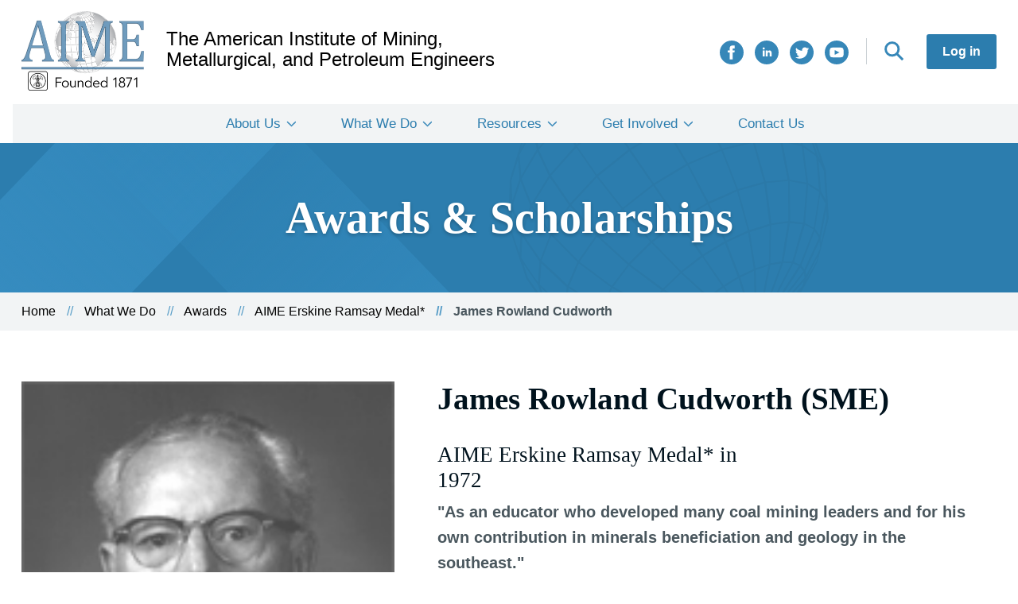

--- FILE ---
content_type: text/html; charset=UTF-8
request_url: https://aimehq.org/what-we-do/awards/aime-erskine-ramsay-medal/james-rowland-cudworth
body_size: 5912
content:
<!DOCTYPE html>
<html lang="en" dir="ltr">
  <head>
    <meta charset="utf-8" />
<meta name="description" content="James Rowland Cudworth is Dean Emeritus and Professor Emeritus of the College of Engineering at the University of Alabama. He retired in 1968." />
<link rel="canonical" href="https://aimehq.org/what-we-do/awards/aime-erskine-ramsay-medal/james-rowland-cudworth" />
<meta name="Generator" content="Drupal 10 (https://www.drupal.org)" />
<meta name="MobileOptimized" content="width" />
<meta name="HandheldFriendly" content="true" />
<meta name="viewport" content="width=device-width, initial-scale=1.0" />
<script type="application/ld+json">{
    "@context": "https://schema.org",
    "@graph": [
        {
            "@type": "Organization",
            "sameAs": "https://twitter.com/aimehq",
            "name": "The American Institute of Mining, Metallurgical, and Petroleum Engineers",
            "description": "AIME supports its four Member Societies through the conferring of awards, scholarships and special grants and, as one of the five Founder Societies of engineering.",
            "url": "https://aimehq.org/",
            "logo": {
                "@type": "ImageObject",
                "url": "https://aime.prod.fruition.net/themes/custom/aime/AIME_Logo.png"
            }
        }
    ]
}</script>
<link rel="icon" href="/core/misc/favicon.ico" type="image/vnd.microsoft.icon" />

    <title>James Rowland Cudworth | The American Institute of Mining, Metallurgical, and Petroleum Engineers</title>
    <link rel="stylesheet" media="all" href="/sites/default/files/css/css_a7wiaGVoA2xJwlsesJxJ1DUnbG1AXJBtYQsIAKYuFas.css?delta=0&amp;language=en&amp;theme=aime&amp;include=eJw9zFEOAiEMRdEN4bCmN_AkNYVOWjTi6o0a5-_mfFxIZ25qO_QSc6mMlvAxe9BdKuPkoohYeUfw350RaIxUzJmr3w_ohhuePxjmHSovps4qyFfRSd8Kjik2UqyY7N_hG9OqNAc" />
<link rel="stylesheet" media="all" href="/sites/default/files/css/css_rWdypkx-dLIn8DHeR0HMoP5wSeMUulOuEsIXCkTTkws.css?delta=1&amp;language=en&amp;theme=aime&amp;include=eJw9zFEOAiEMRdEN4bCmN_AkNYVOWjTi6o0a5-_mfFxIZ25qO_QSc6mMlvAxe9BdKuPkoohYeUfw350RaIxUzJmr3w_ohhuePxjmHSovps4qyFfRSd8Kjik2UqyY7N_hG9OqNAc" />

    <script type="application/json" data-drupal-selector="drupal-settings-json">{"path":{"baseUrl":"\/","pathPrefix":"","currentPath":"node\/841","currentPathIsAdmin":false,"isFront":false,"currentLanguage":"en"},"pluralDelimiter":"\u0003","suppressDeprecationErrors":true,"gtag":{"tagId":"","consentMode":false,"otherIds":[],"events":[],"additionalConfigInfo":[]},"ajaxPageState":{"libraries":"eJxdzV0KAjEQA-AL1e2RJNuNw8hMRzpFXE_vDyjoS0i-l0CdVSxW2CHnbtql4GVx5Ri6Mb_cDJl7XZH8dGcmhFlaDNYew2F6Z5EIMR4npMoz_veCM26_6MW5KepJbXIsDZep0UvuOenvzwfmIUFi","theme":"aime","theme_token":null},"ajaxTrustedUrl":[],"gtm":{"tagId":null,"settings":{"data_layer":"dataLayer","include_classes":false,"allowlist_classes":"google\nnonGooglePixels\nnonGoogleScripts\nnonGoogleIframes","blocklist_classes":"customScripts\ncustomPixels","include_environment":false,"environment_id":"","environment_token":""},"tagIds":["GTM-PGSWX2G"]},"user":{"uid":0,"permissionsHash":"c969246ef2f309553e5d80d1599888246e0336c713bd504baab38f5bfc015079"}}</script>
<script src="/sites/default/files/js/js_fk64RDZdE2RchkMaX1hKc93OfTsUDbyxjPQJ1QjkBqQ.js?scope=header&amp;delta=0&amp;language=en&amp;theme=aime&amp;include=eJxLzMxN1U_PyU9KzNEtLqnMycxL10nPz0_PSY0vSUzXTwcS6Hy9xKzEClTBXADUixst"></script>
<script src="/modules/contrib/google_tag/js/gtag.js?t8imvj"></script>
<script src="/modules/contrib/google_tag/js/gtm.js?t8imvj"></script>

  </head>
  <body class="path-node page-node-type-awards-scholarships-winner">
        <a href="#main-content" class="visually-hidden focusable skip-link">
      Skip to main content
    </a>
    <noscript><iframe src="https://www.googletagmanager.com/ns.html?id=GTM-PGSWX2G"
                  height="0" width="0" style="display:none;visibility:hidden"></iframe></noscript>

      <div class="dialog-off-canvas-main-canvas" data-off-canvas-main-canvas>
    <div class="aime-site layout-container">
  <header role="banner" class="aime-site__header">
      <div class = "region region-header">
    <div class = "container clearfix">
      <div id="block-aime-branding" class="block block-system block-system-branding-block">
  
    
        <a href="/" rel="home" class="site-logo">
      <img src="/themes/custom/aime/AIME_Logo.png" alt="Home" />
    </a>
        <div class="site-name">
      <a href="/" rel="home">The American Institute of Mining, Metallurgical, and Petroleum Engineers</a>
    </div>
    </div>
<div id="block-hamburgericon" class="block block-block-content block-block-content55b44c44-1f43-4594-ba43-3b4e975535f3">
  
    
      
  </div>
<nav role="navigation" aria-labelledby="block-aime-account-menu-menu" id="block-aime-account-menu" class="block block-menu navigation menu--account">
            
  <h2 class="visually-hidden" id="block-aime-account-menu-menu">User account menu</h2>
  

        
                <ul data-region="header" class="menu menu--level-1">
                    <li class="menu-item">
        <a href="/user/login" data-drupal-link-system-path="user/login">Log in</a>
              </li>
        </ul>
  


  </nav>
<nav role="navigation" aria-labelledby="block-search-menu" id="block-search" class="block block-menu navigation menu--search">
            
  <h2 class="visually-hidden" id="block-search-menu">Search</h2>
  

        
                <ul data-region="header" class="menu menu--level-1">
                    <li class="menu-item">
        <a href="/search" data-drupal-link-system-path="search">Search</a>
              </li>
        </ul>
  


  </nav>
<nav role="navigation" aria-labelledby="block-connectwithus-2-menu" id="block-connectwithus-2" class="block block-menu navigation menu--social-share-icons">
            
  <h2 class="visually-hidden" id="block-connectwithus-2-menu">Connect With Us</h2>
  

        
                <ul data-region="header" class="menu menu--level-1">
                    <li class="menu-item">
        <a href="https://www.facebook.com/AIMEHQ/" class="aime-site__facebook" target="_blank">Facebook</a>
              </li>
                <li class="menu-item">
        <a href="https://www.linkedin.com/company/american-institute-of-mining-metallurgical-and-petroleum-engineers-inc-aime/" class="aime-site__linkedin" target="_blank">LinkedIn</a>
              </li>
                <li class="menu-item">
        <a href="https://twitter.com/aimehq" class="aime-site__twitter" target="_blank">Twitter</a>
              </li>
                <li class="menu-item">
        <a href="https://www.youtube.com/user/AIMEHQ" class="aime-site__youtube" target="_blank">YouTube</a>
              </li>
        </ul>
  


  </nav>

    </div>
  </div>

  </header>

  <nav role="banner" class="aime-site__header">
      <div class="region region-primary-menu">
    <nav role="navigation" aria-labelledby="block-aime-main-menu-menu" id="block-aime-main-menu" class="block block-menu navigation menu--main">
            
  <h2 class="visually-hidden" id="block-aime-main-menu-menu">Main navigation</h2>
  

        
                <ul data-region="primary_menu" class="menu menu--level-1">
                    <li class="menu-item menu-item--expanded">
        <a href="/about-us" data-drupal-link-system-path="node/3">About Us</a>
                                  <ul class="menu">
                    <li class="menu-item">
        <a href="/about-us/governance" data-drupal-link-system-path="node/3802">Governance</a>
              </li>
                <li class="menu-item">
        <a href="/about-us/history" data-drupal-link-system-path="node/2">Our History</a>
              </li>
                <li class="menu-item">
        <a href="/about-us/annual-reports" data-drupal-link-system-path="node/2953">Annual Reports</a>
              </li>
                <li class="menu-item">
        <a href="/about-us/news" data-drupal-link-system-path="about-us/news">News</a>
              </li>
        </ul>
  
              </li>
                <li class="menu-item menu-item--expanded">
        <a href="/what-we-do" data-drupal-link-system-path="node/2929">What We Do</a>
                                  <ul class="menu">
                    <li class="menu-item">
        <a href="/what-we-do/oral-histories" data-drupal-link-system-path="what-we-do/oral-histories">Oral Histories</a>
              </li>
                <li class="menu-item">
        <a href="/what-we-do/awards" data-drupal-link-system-path="what-we-do/awards">Awards</a>
              </li>
                <li class="menu-item">
        <a href="/what-we-do/scholarships" data-drupal-link-system-path="what-we-do/scholarships">Scholarships</a>
              </li>
                <li class="menu-item">
        <a href="/what-we-do/milestone-recognition" data-drupal-link-system-path="node/3746">Milestone Recognition</a>
              </li>
                <li class="menu-item">
        <a href="/what-we-do/funding" data-drupal-link-system-path="node/2947">Funding</a>
              </li>
                <li class="menu-item">
        <a href="/what-we-do/collaborative-efforts" data-drupal-link-system-path="node/2933">Collaborative Efforts</a>
              </li>
        </ul>
  
              </li>
                <li class="menu-item menu-item--expanded">
        <a href="/resources" data-drupal-link-system-path="node/2935">Resources</a>
                                  <ul class="menu">
                    <li class="menu-item">
        <a href="/resources/digital-library" data-drupal-link-system-path="node/5">Digital Library</a>
              </li>
                <li class="menu-item">
        <a href="/resources/artifacts" data-drupal-link-system-path="node/3759">Artifacts</a>
              </li>
                <li class="menu-item">
        <a href="/resources/transformations" data-drupal-link-system-path="node/2950">Transformations</a>
              </li>
                <li class="menu-item">
        <a href="/resources/key-links-profession" data-drupal-link-system-path="node/2948">Key Links for the Profession</a>
              </li>
                <li class="menu-item">
        <a href="/resources/marketing-materials" data-drupal-link-system-path="node/2961">Marketing Materials</a>
              </li>
                <li class="menu-item">
        <a href="/trustee-resources" data-drupal-link-system-path="node/2944">For Trustees &amp; Committees</a>
              </li>
        </ul>
  
              </li>
                <li class="menu-item menu-item--expanded">
        <a href="/how-to-get-involved" data-drupal-link-system-path="node/2938">Get Involved</a>
                                  <ul class="menu">
                    <li class="menu-item">
        <a href="/how-to-get-involved/events" data-drupal-link-system-path="how-to-get-involved/events">Events</a>
              </li>
                <li class="menu-item">
        <a href="/how-to-get-involved/become-member" data-drupal-link-system-path="node/2939">Become a Member</a>
              </li>
                <li class="menu-item">
        <a href="/how-to-get-involved/become-volunteer" data-drupal-link-system-path="node/2941">Become a Volunteer</a>
              </li>
                <li class="menu-item">
        <a href="/how-to-get-involved/charitable-giving" data-drupal-link-system-path="node/2940">Charitable Giving</a>
              </li>
        </ul>
  
              </li>
                <li class="menu-item">
        <a href="/contact" data-drupal-link-system-path="webform/contact">Contact Us</a>
              </li>
        </ul>
  


  </nav>

  </div>

  </nav>

  <main role="main" class="aime-site__main" id="aime-site-main">
    <a id="main-content" tabindex="-1"></a>    <div class="aime-site__content-top">
        <div class="region region-content-top">
    <div id="block-heroblock" class="block block-aime-blocks block-hero-block">
  
    
      <section class = "hero-secondary section-pad-64">
  <div class = "container">
    <h1 class = "hero-secondary__title header-3xl header-white text-shadow">Awards & Scholarships</h1>
    <img class = "hero-secondary__globe" src = "/themes/custom/aime/images/aime-globe.svg" alt="" />
  </div>
  <div class = "hero-secondary__fade"></div>
  <div class = "hero-secondary__fade-flipped"></div>
  <div class = "hero-secondary__fade-sml"></div>
</section>

  </div>

<div class="container breadcrumb-section">
  <div id="block-aime-breadcrumbs" class="block block-system block-system-breadcrumb-block">
    
        
            <nav class="breadcrumb" role="navigation" aria-labelledby="system-breadcrumb">
    <h2 id="system-breadcrumb" class="visually-hidden">Breadcrumb</h2>
    <ol>
          <li>
                  <a href="/">Home</a>
              </li>
          <li>
                  <a href="/what-we-do">What We Do</a>
              </li>
          <li>
                  <a href="/what-we-do/awards">Awards</a>
              </li>
          <li>
                  <a href="/what-we-do/awards/aime-erskine-ramsay-medal">AIME Erskine Ramsay Medal*</a>
              </li>
          <li>
                  James Rowland Cudworth
              </li>
        </ol>
  </nav>

      </div>
</div>

  </div>

    </div>
    <div class="layout-content aime-site__content">
        <div class="region region-content">
    <div data-drupal-messages-fallback class="hidden"></div><div id="block-aime-content" class="block block-system block-system-main-block">
  
    
      
    
<article class="node node--type-awards-scholarships-winner node--view-mode-full">
  
<div class = "section-pad-32"></div>
<section class = "person-bio container grid-wrapper">
  <div class="person-bio__content width-5-12">
          <img class = "person-bio__img" src = "/sites/default/files/local/s3fs-public/cudworth-james.jpg" alt = "James Rowland Cudworth"/>
              </div>
  <div class = "person-bio__content width-7-12">
    <div class = "person-bio__content__header">
      <h2 class = "person-bio__name header-xl">
        James Rowland Cudworth
                           (SME)               </h2>

      
              <h2 class = "person-bio__award-year header-m">
          AIME Erskine Ramsay Medal* in 
      <div class="field field--name-field-year field--type-integer field--label-hidden field__items">
              <div class="field__item">1972</div>
          </div>
  
        </h2>
          </div>
          <div class="person-bio__award paragraph-m">
        
            <div class="field field--name-field-subheader field--type-string-long field--label-hidden field__item">&quot;As an educator who developed many coal mining leaders and for his own contribution in minerals beneficiation and geology in the southeast.&quot;</div>
      
      </div>
    
    
    
          <div class = "person-bio__bio content-wysiwyg">
        
            <div class="clearfix text-formatted field field--name-body field--type-text-with-summary field--label-hidden field__item"><p>James Rowland Cudworth is Dean Emeritus and Professor Emeritus of the College of Engineering at the University of Alabama. He retired in 1968.</p>
<pdean cudworth was born in new england and graduated from the massachusetts institute of technology with a b.s. geological engineering. he worked mexico after graduation real del monte asarco penoles operating mine examination division before returning to academic life at m.i.t. later university alabama. received an m.s. alabama then joined that faculty as instructor mining. rose be head professor director school mines final promotion deanship college engineering awarded honorary degree doctor science for his work consulting various industrial corporations.>
<p>Dean Cudworth has served as a consultant with many organizations including the National Research Council of the National Academy of Science of which he was Assistant Executive Director of the Minerals and Metals Advisory Board in 1952-1953, the Oak Ridge National Laboratory, the U.S. Defense Department and the U.S. Bureau of Mines, with whom he has been a consultant since 1928. He has held offices in the American Association of Engineering Education, the Engineers' Council for Professional Development and the Alabama Academy of Science. He has been active in AIME as Chairman of the Southeast Section and of the Mineral Industry Education Division and as Vice Chairman of the Coal and Industrial Minerals Divisions. Dean Cudworth has published many technical papers on coal research, industrial minerals and engineering education and he was honored in 1968 by the state of Alabama as an Outstanding Engineer.</p>
</pdean>
</div>
      
      </div>
    
    
    
      </div>
</section>
<div class = "section-pad-32"></div>
</article>

  </div>
<div id="block-globalfooterads" class="block block-block-content block-block-content9b807517-4ccc-442b-b592-b13006fd64e2">
  
    
      
            <div class="clearfix text-formatted field field--name-body field--type-text-with-summary field--label-hidden field__item"><p>&nbsp;</p>
<p class="text-align-center" style="font-size:10px;">ADVERTISEMENT:</p>
  <script type="text/javascript" src="https://static.adzerk.net/ados.js"></script>
  <script type="text/javascript">
    var ados = ados || {};
    ados.run = ados.run || [];
    ados.run.push(function() {
      /* load placement for account: Multiview,
                            site: AIMEweb - American Institute of Mining, Metallurgical, and Petroleum Engineers -,
                            zone: AIMEweb - Leaderboard 728x90,
                            size: 728x90 - Leaderboard */
      ados_add_placement(4466, 54385, "mvLeaderboard", 4)
        .setZone(230520);
      ados_load();
    });
  </script>
  <style>
    #mvLeaderboard img {
      height: auto;
      max-width: 100%;
    }
  </style>
  <div id="mvLeaderboard" class="advertisement-section"></div>
  <script type="text/javascript" src="https://static.adzerk.net/ados.js"></script>
  <script type="text/javascript">
    var ados = ados || {};
    ados.run = ados.run || [];
    ados.run.push(function() {
      /* load placement for account: Multiview,
                            site: AIMEweb - American Institute of Mining, Metallurgical, and Petroleum Engineers -,
                            zone: AIMEweb - Leaderboard 728x90,
                            size: 728x90 - Leaderboard */
      ados_add_placement(4466, 54385, "mvLeaderboard", 4)
        .setZone(230520);
      ados_load();
    });
  </script>
  <style>
    #mvLeaderboard img {
      height: auto;
      max-width: 100%;
    }
  </style>
  <div id="mvLeaderboard" class="advertisement-section"></div>
  <script type="text/javascript" src="https://static.adzerk.net/ados.js"></script>
  <script type="text/javascript">
    var ados = ados || {};
    ados.run = ados.run || [];
    ados.run.push(function() {
      /* load placement for account: Multiview,
                            site: AIMEweb - American Institute of Mining, Metallurgical, and Petroleum Engineers -,
                            zone: AIMEweb - Leaderboard 728x90,
                            size: 728x90 - Leaderboard */
      ados_add_placement(4466, 54385, "mvLeaderboard", 4)
        .setZone(230520);
      ados_load();
    });
  </script>
  <style>
    #mvLeaderboard img {
      height: auto;
      max-width: 100%;
    }
  </style>
  <div id="mvLeaderboard" class="advertisement-section"></div>
  <script type="text/javascript" src="https://static.adzerk.net/ados.js"></script>
  <script type="text/javascript">
    var ados = ados || {};
    ados.run = ados.run || [];
    ados.run.push(function() {
      /* load placement for account: Multiview,
                            site: AIMEweb - American Institute of Mining, Metallurgical, and Petroleum Engineers -,
                            zone: AIMEweb - Leaderboard 728x90,
                            size: 728x90 - Leaderboard */
      ados_add_placement(4466, 54385, "mvLeaderboard", 4)
        .setZone(230520);
      ados_load();
    });
  </script>
  <style>
    #mvLeaderboard img {
      height: auto;
      max-width: 100%;
    }
  </style>
  <div id="mvLeaderboard" class="advertisement-section"></div>
</div>
      
  </div>

  </div>

    </div>
  </main>

      <footer role="contentinfo" class="aime-site__footer">
      
  <footer role="contentinfo" class="aime-site__footer">
        <div class="region region-footer clearfix">
    <div class = "container clearfix">
      <div class = "aime-site__footer-left">
        <div class = "region-footer__logo">
          <div id="block-aimefooterlogo" class="block block-block-content block-block-content9be6c9f5-0213-40e1-aff1-f63b8cc4cfbe">
  
    
      
            <div class="clearfix text-formatted field field--name-body field--type-text-with-summary field--label-hidden field__item"><article class="media media--type-image media--view-mode-centered-full-width">
  
      
            <div class="field field--name-field-media-image field--type-image field--label-hidden field__item">  <img loading="lazy" src="/sites/default/files/local/styles/large/local/2021-01/AIME_Logo_White_Blue.png?itok=vNAywy9p" width="480" height="315" alt="AIME Logo, White Blue " class="image-style-large">


</div>
      
  </article>
</div>
      
  </div>

        </div>
        <div class = "region-footer__contact">
          <div id="block-footeraddress" class="block block-block-content block-block-contenta4b65420-10da-40d6-934a-94fe1e6fdbaf">
  
    
      
            <div class="clearfix text-formatted field field--name-body field--type-text-with-summary field--label-hidden field__item"><p><strong>Mailing Address:</strong></p>
<p>c/o Inventures</p>
<p>2603 Camino Ramon, Suite 200</p>
<p>San Ramon, CA 94583</p>
<p>&nbsp;</p>
<p><strong>Phone Number:</strong></p>
<p>1.925.275.6626</p>
</div>
      
  </div>

        </div>
      </div>
      <nav role="navigation" aria-labelledby="block-mainnavigation-menu" id="block-mainnavigation" class="block block-menu navigation menu--main">
            
  <h2 class="visually-hidden" id="block-mainnavigation-menu">Main navigation</h2>
  

        
                <ul data-region="footer" class="menu menu--level-1">
                    <li class="menu-item menu-item--expanded">
        <a href="/about-us" data-drupal-link-system-path="node/3">About Us</a>
                                  <ul class="menu">
                    <li class="menu-item">
        <a href="/about-us/governance" data-drupal-link-system-path="node/3802">Governance</a>
              </li>
                <li class="menu-item">
        <a href="/about-us/history" data-drupal-link-system-path="node/2">Our History</a>
              </li>
                <li class="menu-item">
        <a href="/about-us/annual-reports" data-drupal-link-system-path="node/2953">Annual Reports</a>
              </li>
                <li class="menu-item">
        <a href="/about-us/news" data-drupal-link-system-path="about-us/news">News</a>
              </li>
        </ul>
  
              </li>
                <li class="menu-item menu-item--expanded">
        <a href="/what-we-do" data-drupal-link-system-path="node/2929">What We Do</a>
                                  <ul class="menu">
                    <li class="menu-item">
        <a href="/what-we-do/oral-histories" data-drupal-link-system-path="what-we-do/oral-histories">Oral Histories</a>
              </li>
                <li class="menu-item">
        <a href="/what-we-do/awards" data-drupal-link-system-path="what-we-do/awards">Awards</a>
              </li>
                <li class="menu-item">
        <a href="/what-we-do/scholarships" data-drupal-link-system-path="what-we-do/scholarships">Scholarships</a>
              </li>
                <li class="menu-item">
        <a href="/what-we-do/milestone-recognition" data-drupal-link-system-path="node/3746">Milestone Recognition</a>
              </li>
                <li class="menu-item">
        <a href="/what-we-do/funding" data-drupal-link-system-path="node/2947">Funding</a>
              </li>
                <li class="menu-item">
        <a href="/what-we-do/collaborative-efforts" data-drupal-link-system-path="node/2933">Collaborative Efforts</a>
              </li>
        </ul>
  
              </li>
                <li class="menu-item menu-item--expanded">
        <a href="/resources" data-drupal-link-system-path="node/2935">Resources</a>
                                  <ul class="menu">
                    <li class="menu-item">
        <a href="/resources/digital-library" data-drupal-link-system-path="node/5">Digital Library</a>
              </li>
                <li class="menu-item">
        <a href="/resources/artifacts" data-drupal-link-system-path="node/3759">Artifacts</a>
              </li>
                <li class="menu-item">
        <a href="/resources/transformations" data-drupal-link-system-path="node/2950">Transformations</a>
              </li>
                <li class="menu-item">
        <a href="/resources/key-links-profession" data-drupal-link-system-path="node/2948">Key Links for the Profession</a>
              </li>
                <li class="menu-item">
        <a href="/resources/marketing-materials" data-drupal-link-system-path="node/2961">Marketing Materials</a>
              </li>
                <li class="menu-item">
        <a href="/trustee-resources" data-drupal-link-system-path="node/2944">For Trustees &amp; Committees</a>
              </li>
        </ul>
  
              </li>
                <li class="menu-item menu-item--expanded">
        <a href="/how-to-get-involved" data-drupal-link-system-path="node/2938">Get Involved</a>
                                  <ul class="menu">
                    <li class="menu-item">
        <a href="/how-to-get-involved/events" data-drupal-link-system-path="how-to-get-involved/events">Events</a>
              </li>
                <li class="menu-item">
        <a href="/how-to-get-involved/become-member" data-drupal-link-system-path="node/2939">Become a Member</a>
              </li>
                <li class="menu-item">
        <a href="/how-to-get-involved/become-volunteer" data-drupal-link-system-path="node/2941">Become a Volunteer</a>
              </li>
                <li class="menu-item">
        <a href="/how-to-get-involved/charitable-giving" data-drupal-link-system-path="node/2940">Charitable Giving</a>
              </li>
        </ul>
  
              </li>
                <li class="menu-item">
        <a href="/contact" data-drupal-link-system-path="webform/contact">Contact Us</a>
              </li>
        </ul>
  


  </nav>

    </div>
      <div class = "subfooter">
        <div class = "container clearfix">
          <div class="aime-site___footer_copyright">
            <div id="block-footercopyright" class="block block-block-content block-block-content9b5f9def-88e3-4b5a-a3bd-ebd70f02b244">
  
    
      
            <div class="clearfix text-formatted field field--name-body field--type-text-with-summary field--label-hidden field__item"><p>©2021 The American Institute of Mining, Metallurgical and Petroleum Engineers. All rights reserved.</p>
</div>
      
  </div>

          </div>
          <nav role="navigation" aria-labelledby="block-connectwithus-menu" id="block-connectwithus" class="block block-menu navigation menu--social-share-icons">
      
  <h2 id="block-connectwithus-menu">Connect With Us</h2>
  

        
                <ul data-region="footer" class="menu menu--level-1">
                    <li class="menu-item">
        <a href="https://www.facebook.com/AIMEHQ/" class="aime-site__facebook" target="_blank">Facebook</a>
              </li>
                <li class="menu-item">
        <a href="https://www.linkedin.com/company/american-institute-of-mining-metallurgical-and-petroleum-engineers-inc-aime/" class="aime-site__linkedin" target="_blank">LinkedIn</a>
              </li>
                <li class="menu-item">
        <a href="https://twitter.com/aimehq" class="aime-site__twitter" target="_blank">Twitter</a>
              </li>
                <li class="menu-item">
        <a href="https://www.youtube.com/user/AIMEHQ" class="aime-site__youtube" target="_blank">YouTube</a>
              </li>
        </ul>
  


  </nav>

        </div>
      </div>
  </div>
</footer>

    </footer>
  
</div>
  </div>

    
    <script src="/sites/default/files/js/js_0AxzPiDJzF9oC6k3eojT74DWNje6EE9jl4ad_Qxg9EE.js?scope=footer&amp;delta=0&amp;language=en&amp;theme=aime&amp;include=eJxLzMxN1U_PyU9KzNEtLqnMycxL10nPz0_PSY0vSUzXTwcS6Hy9xKzEClTBXADUixst"></script>

  </body>
</html>


--- FILE ---
content_type: application/javascript; charset=utf-8
request_url: https://e-4466.adzerk.net/ados?t=1769187931618&request=%7B%22Placements%22%3A%5B%7B%22A%22%3A4466%2C%22S%22%3A54385%2C%22D%22%3A%22mvLeaderboard%22%2C%22AT%22%3A4%2C%22Z%22%3A%5B230520%5D%7D%5D%2C%22Keywords%22%3A%22undefined%22%2C%22Referrer%22%3A%22%22%2C%22IsAsync%22%3Atrue%7D
body_size: 1033
content:
var html__88808 = '\x3ca\x20href\x3d\x22https\x3a\x2f\x2fe\x2d4466\x2eadzerk\x2enet\x2fr\x3fe\[base64]\x26s\x3dFEX99gtBE25W0eeYSGFNB_JwJSI\x22\x20rel\x3d\x22nofollow\x22\x20target\x3d\x22_blank\x22\x20title\x3d\x22\x22\x3e\x3cimg\x20src\x3d\x22https\x3a\x2f\x2fs\x2ezkcdn\x2enet\x2fAdvertisers\x2fc9cd1ecc53d441e4b41c021533fe2e55\x2ejpg\x22\x20title\x3d\x22\x22\x20alt\x3d\x22\x22\x20border\x3d\x220\x22\x20width\x3d\x22728\x22\x20height\x3d\x2290\x22\x3e\x3c\x2fa\x3e';
var html_command__69339 = function() { azHtmlLoad('mvLeaderboard', html__88808); };
var pixel__96189 = 'https\x3a\x2f\x2fe\x2d4466\x2eadzerk\x2enet\x2fi\x2egif\x3fe\[base64]\x26s\x3dK66ll8GiLWEG9ByRFEqlUeF\x2dXx4';
var pixel_command__23534 = function() { ados_writePixel('mvLeaderboard', pixel__96189); };
setTimeout(function() {
  azLoad('mvLeaderboard', html_command__69339);
  azLoad('mvLeaderboard', pixel_command__23534);
}, 100);

--- FILE ---
content_type: application/javascript; charset=utf-8
request_url: https://e-4466.adzerk.net/ados?t=1769187931633&request=%7B%22Placements%22%3A%5B%7B%22A%22%3A4466%2C%22S%22%3A54385%2C%22D%22%3A%22mvLeaderboard%22%2C%22AT%22%3A4%2C%22Z%22%3A%5B230520%5D%7D%5D%2C%22Keywords%22%3A%22undefined%22%2C%22Referrer%22%3A%22%22%2C%22IsAsync%22%3Atrue%7D
body_size: 1029
content:
var html__72011 = '\x3ca\x20href\x3d\x22https\x3a\x2f\x2fe\x2d4466\x2eadzerk\x2enet\x2fr\x3fe\[base64]\x26s\x3dI19lrHA49dvgafdPr1uI3tUNix4\x22\x20rel\x3d\x22nofollow\x22\x20target\x3d\x22_blank\x22\x20title\x3d\x22\x22\x3e\x3cimg\x20src\x3d\x22https\x3a\x2f\x2fs\x2ezkcdn\x2enet\x2fAdvertisers\x2fc9cd1ecc53d441e4b41c021533fe2e55\x2ejpg\x22\x20title\x3d\x22\x22\x20alt\x3d\x22\x22\x20border\x3d\x220\x22\x20width\x3d\x22728\x22\x20height\x3d\x2290\x22\x3e\x3c\x2fa\x3e';
var html_command__80190 = function() { azHtmlLoad('mvLeaderboard', html__72011); };
var pixel__35140 = 'https\x3a\x2f\x2fe\x2d4466\x2eadzerk\x2enet\x2fi\x2egif\x3fe\[base64]\x26s\x3dKwt298zJx3ce7EbT4k1KCRONzTw';
var pixel_command__44329 = function() { ados_writePixel('mvLeaderboard', pixel__35140); };
setTimeout(function() {
  azLoad('mvLeaderboard', html_command__80190);
  azLoad('mvLeaderboard', pixel_command__44329);
}, 100);

--- FILE ---
content_type: application/javascript; charset=utf-8
request_url: https://e-4466.adzerk.net/ados?t=1769187931615&request=%7B%22Placements%22%3A%5B%7B%22A%22%3A4466%2C%22S%22%3A54385%2C%22D%22%3A%22mvLeaderboard%22%2C%22AT%22%3A4%2C%22Z%22%3A%5B230520%5D%7D%5D%2C%22Keywords%22%3A%22undefined%22%2C%22Referrer%22%3A%22%22%2C%22IsAsync%22%3Atrue%7D
body_size: 1100
content:
var html__24182 = '\x3ca\x20href\x3d\x22https\x3a\x2f\x2fe\x2d4466\x2eadzerk\x2enet\x2fr\x3fe\[base64]\x26s\x3daP3IsrWnzRiuC8VBFlw4glJNsZw\x22\x20rel\x3d\x22nofollow\x22\x20target\x3d\x22_blank\x22\x20title\x3d\x22\x22\x3e\x3cimg\x20src\x3d\x22https\x3a\x2f\x2fs\x2ezkcdn\x2enet\x2fAdvertisers\x2fc9cd1ecc53d441e4b41c021533fe2e55\x2ejpg\x22\x20title\x3d\x22\x22\x20alt\x3d\x22\x22\x20border\x3d\x220\x22\x20width\x3d\x22728\x22\x20height\x3d\x2290\x22\x3e\x3c\x2fa\x3e';
var html_command__64800 = function() { azHtmlLoad('mvLeaderboard', html__24182); };
var pixel__14958 = 'https\x3a\x2f\x2fe\x2d4466\x2eadzerk\x2enet\x2fi\x2egif\x3fe\[base64]\x26s\x3dK6eA0AF1mVLX2710QHXt1OMirn8';
var pixel_command__62209 = function() { ados_writePixel('mvLeaderboard', pixel__14958); };
setTimeout(function() {
  azLoad('mvLeaderboard', html_command__64800);
  azLoad('mvLeaderboard', pixel_command__62209);
}, 100);

--- FILE ---
content_type: image/svg+xml
request_url: https://aimehq.org/themes/custom/aime/images/icon-youtube-white.svg
body_size: 434
content:
<svg width="30" height="30" viewBox="0 0 30 30" fill="none" xmlns="http://www.w3.org/2000/svg">
<path d="M15 0C6.71625 0 0 6.71625 0 15C0 23.2838 6.71625 30 15 30C23.2838 30 30 23.2838 30 15C30 6.71625 23.2838 0 15 0ZM20.5513 21.115C17.9237 21.295 12.0712 21.295 9.4475 21.115C6.6025 20.92 6.27125 19.5275 6.25 15C6.27125 10.4637 6.60625 9.08 9.4475 8.885C12.0712 8.705 17.925 8.705 20.5513 8.885C23.3975 9.08 23.7275 10.4725 23.75 15C23.7275 19.5362 23.3937 20.92 20.5513 21.115ZM12.5 12.0725L18.6462 14.995L12.5 17.9275V12.0725Z" fill="white"/>
</svg>


--- FILE ---
content_type: application/javascript; charset=utf-8
request_url: https://e-4466.adzerk.net/ados?t=1769187931617&request=%7B%22Placements%22%3A%5B%7B%22A%22%3A4466%2C%22S%22%3A54385%2C%22D%22%3A%22mvLeaderboard%22%2C%22AT%22%3A4%2C%22Z%22%3A%5B230520%5D%7D%5D%2C%22Keywords%22%3A%22undefined%22%2C%22Referrer%22%3A%22%22%2C%22IsAsync%22%3Atrue%7D
body_size: 1101
content:
var html__18215 = '\x3ca\x20href\x3d\x22https\x3a\x2f\x2fe\x2d4466\x2eadzerk\x2enet\x2fr\x3fe\[base64]\x26s\x3dN4v5t2MrexG0AGbBmLqp_Onbh30\x22\x20rel\x3d\x22nofollow\x22\x20target\x3d\x22_blank\x22\x20title\x3d\x22\x22\x3e\x3cimg\x20src\x3d\x22https\x3a\x2f\x2fs\x2ezkcdn\x2enet\x2fAdvertisers\x2fc9cd1ecc53d441e4b41c021533fe2e55\x2ejpg\x22\x20title\x3d\x22\x22\x20alt\x3d\x22\x22\x20border\x3d\x220\x22\x20width\x3d\x22728\x22\x20height\x3d\x2290\x22\x3e\x3c\x2fa\x3e';
var html_command__69143 = function() { azHtmlLoad('mvLeaderboard', html__18215); };
var pixel__94052 = 'https\x3a\x2f\x2fe\x2d4466\x2eadzerk\x2enet\x2fi\x2egif\x3fe\[base64]\x26s\x3dfHyXE0EHeVVkdNZYyKFcd2udn84';
var pixel_command__32495 = function() { ados_writePixel('mvLeaderboard', pixel__94052); };
setTimeout(function() {
  azLoad('mvLeaderboard', html_command__69143);
  azLoad('mvLeaderboard', pixel_command__32495);
}, 100);

--- FILE ---
content_type: image/svg+xml
request_url: https://aimehq.org/themes/custom/aime/images/aime-globe.svg
body_size: 15296
content:
<svg width="402" height="403" viewBox="0 0 402 403" fill="none" xmlns="http://www.w3.org/2000/svg">
<path opacity="0.04" d="M402 219.26L398.448 159.521C398.448 159.521 398.448 159.521 398.448 159.198L385.855 122.062L375.2 100.75L352.921 68.1354C352.921 68.1354 352.921 68.1354 352.598 67.8125L323.86 43.5937L302.872 26.8021L269.937 12.9167L242.492 3.55208H242.169L211.817 1.61458L183.08 0C183.08 0 183.08 0 182.757 0L150.79 5.48958L117.855 17.7604L85.8892 36.4896L57.4747 60.0625L34.5494 86.8646L18.4048 114.635L9.68675 142.406L0.968675 171.469C0.968675 171.469 0.968675 171.469 0.968675 171.792L0 200.208L1.29157 235.083L9.68675 260.271L21.6337 295.146V295.469L43.5904 327.437L59.0892 344.875L88.7952 369.74C88.7952 369.74 88.7952 369.74 89.1181 369.74L142.395 394.604H142.718L181.142 401.062L197.61 403H197.933L217.306 401.062L247.335 397.188L262.511 393.312L278.978 386.854L295.769 378.458L312.236 368.125L328.058 356.5L342.265 344.229L354.535 331.312L363.899 318.719L378.752 292.24L387.793 274.802V274.479L391.99 258.656L402 219.26ZM191.798 400.74L222.472 397.833L224.733 398.156L197.61 401.708L191.798 400.74ZM143.687 392.99L135.614 389.115L159.186 393.635L169.195 395.573L174.684 398.156L143.687 392.99ZM36.1639 88.1562L56.8289 63.9375V67.4896L57.1518 74.5937L32.9349 102.687L33.9036 98.4896L36.1639 88.1562ZM151.113 7.75L165.32 9.6875H165.966L136.26 20.9896L130.771 22.9271L121.084 18.7292L151.113 7.75ZM181.788 399.448L173.716 395.573H175.007L214.723 393.635L219.243 396.219L196.641 398.479C189.214 398.479 183.08 399.125 181.788 399.448ZM301.258 28.7396L325.475 49.0833L301.258 41.3333L277.687 20.6667L292.54 25.8333L301.258 28.7396ZM301.581 371.031L298.029 372.969L296.414 373.938V373.615L302.549 361.99L301.904 368.448L301.581 371.031ZM276.395 380.719L273.812 381.042L286.728 371.031L277.364 379.75L276.395 380.719ZM3.8747 221.198L4.19759 210.219L13.5614 236.375L14.5301 239.281L13.2386 264.146L3.22892 235.083L3.8747 221.198ZM133.031 24.8646L170.487 10.6562L190.829 23.5729L172.747 30.6771L149.176 39.7188L137.552 29.0625L133.031 24.8646ZM324.183 355.208L319.663 359.083L310.622 356.5L324.183 355.208ZM160.477 382.656L117.21 372.646L114.949 361.021L114.304 357.146L159.508 371.031L160.8 381.042L160.477 382.656ZM240.231 21.6354L260.251 40.3646L218.921 48.7604L195.672 24.5417L235.065 17.4375L240.231 21.6354ZM371.648 294.5L343.88 325.823L343.557 324.208L371.002 288.688L371.325 291.917L371.648 294.5ZM104.94 68.4583L105.586 67.8125L124.313 95.2604L84.9205 127.229L68.453 98.1667L104.94 68.4583ZM363.253 276.74L358.41 274.802L369.711 235.729L371.971 227.979L382.949 233.469L365.836 277.708L363.253 276.74ZM75.5566 305.156L87.8265 276.417L128.188 306.448L116.241 330.667L96.8675 318.719L75.5566 305.156ZM373.908 176.958L373.586 181.802L370.034 225.073L353.566 223.135L352.921 173.083L373.908 176.958ZM162.092 366.188L165.643 353.271L213.108 363.281L209.557 373.292L161.446 368.771L162.092 366.188ZM218.275 51.3437L242.169 86.2188L242.492 86.5417L198.255 104.625L173.716 68.7812L193.735 61.0312L218.275 51.3437ZM109.137 245.094L110.752 242.833L149.176 278.031L141.749 288.042L129.157 304.51L88.7952 274.479L109.137 245.094ZM164.029 350.687L118.178 331.958L129.802 307.74L174.039 331.958L171.778 336.156L164.029 350.687ZM131.094 305.802L150.79 279.323L191.798 310L175.653 330.344L163.383 323.562L131.094 305.802ZM286.728 185.677L294.477 214.094L300.289 235.083L279.947 244.448L272.843 247.677L251.855 201.5L263.48 196.333L286.728 185.677ZM324.829 321.302L312.559 340.677L310.945 343.26L319.986 322.271L323.86 321.625L324.829 321.302ZM144.333 207.958L181.465 178.896L211.494 222.812L179.205 248L176.299 244.448L144.333 207.958ZM228.93 214.74L249.595 202.146L270.906 248.646L243.783 265.115L215.046 223.135L228.93 214.74ZM235.388 332.604L195.349 309.354L216.337 289.01L236.68 307.74L249.272 319.365L245.72 322.594L235.388 332.604ZM216.66 286.104L180.819 249.615L181.788 248.969L212.786 224.75L241.523 266.729L223.441 280.615L216.66 286.104ZM288.665 295.146L294.154 313.552L298.675 329.052L290.602 333.896L271.229 305.802L285.436 297.083L288.665 295.146ZM267.677 308.385L269.614 307.094L288.988 335.188L281.561 340.677L253.47 319.042L267.677 308.385ZM308.361 326.792L304.487 349.073L301.581 330.344L308.361 326.792ZM284.79 294.823L269.937 303.865L244.752 267.375L271.552 251.229L287.696 293.208L284.79 294.823ZM243.137 268.667L268 305.156L251.21 317.75L217.952 287.719L243.137 268.667ZM290.28 337.125L290.925 338.094L300.612 352.302L283.499 342.292L290.28 337.125ZM291.894 335.833L297.706 332.281L299.32 331.312L302.549 350.365V350.687L300.935 348.427L291.894 335.833ZM300.935 328.083L290.925 294.177L308.039 285.781L308.684 324.208L300.935 328.083ZM193.735 311.292L233.774 334.542L222.795 347.781L178.236 331.312L193.735 311.292ZM237.648 333.573L245.075 326.792L251.533 320.656L279.624 342.292L273.166 348.104L268.969 346.49L237.648 333.573ZM307.393 346.49L308.361 341L310.945 325.5L317.08 323.24L307.393 346.49ZM307.716 283.521L289.957 291.917L287.051 284.167L273.812 249.937L300.612 237.667L307.393 280.938L307.716 283.521ZM179.205 250.906L215.046 287.396L193.735 308.062L152.405 277.708L179.205 250.906ZM225.055 348.104L235.711 335.51L270.583 350.042L271.229 350.365L268.323 353.594L266.063 356.177L238.94 351.01L225.055 348.104ZM275.749 349.073L281.561 343.906L284.145 345.521L297.706 353.594L282.853 350.687L275.749 349.073ZM310.945 323.24L310.299 284.812L326.121 279.323L318.048 320.656L310.945 323.24ZM224.087 153.062L234.096 172.115L248.627 200.208L213.431 221.521L183.402 177.604L218.275 156.937L224.087 153.062ZM182.111 175.667L179.205 171.469L153.373 133.688L196.964 107.854L222.795 151.125L182.111 175.667ZM223.441 350.042L243.783 353.917L264.771 357.792L262.834 360.375L261.219 362.635L216.337 361.667L223.441 350.042ZM269.292 355.854L273.489 351.01L294.154 355.208L286.728 355.531C279.947 355.531 272.843 355.531 269.292 355.854ZM331.61 320.656L315.465 340.354L317.402 337.125L327.735 320.656H331.61ZM326.443 318.719L320.631 320.01L328.704 278.677L342.265 276.417L326.443 318.719ZM309.976 282.552L308.684 273.833L302.872 237.021L327.735 229.271L326.766 277.062L309.976 282.552ZM320.954 175.99L327.412 226.687L302.227 234.437L288.665 185.031L319.986 176.312L320.954 175.99ZM267.031 134.656L286.082 183.417L250.887 198.917L226.024 152.094L259.605 137.885L267.031 134.656ZM180.173 176.958L143.041 206.344L140.781 203.437L112.043 166.948L151.436 135.302L180.173 176.958ZM141.426 207.635L110.752 239.281L78.4627 202.792L110.429 168.24L141.426 207.635ZM134.323 218.292L142.718 209.573L177.59 249.292L150.467 276.094L112.366 241.219L134.323 218.292ZM176.622 332.927L221.181 349.396L213.754 361.344L166.289 351.333L167.258 349.396L176.622 332.927ZM262.834 364.896L267.031 364.25L285.759 360.698L261.542 368.125L262.834 364.896ZM264.448 362.312L265.417 361.021L267.354 358.115L289.957 357.469L280.916 359.083L264.448 362.312ZM319.986 338.74L334.516 320.979L337.099 321.625L319.986 338.74ZM351.306 223.135L329.995 226.042L323.537 175.344L350.983 172.76V183.74L351.306 223.135ZM288.019 182.771L268.969 134.01L306.747 124.646L320.308 173.729L288.019 182.771ZM195.995 105.917L152.082 131.75L127.542 95.9062L171.455 70.0729L195.995 105.917ZM215.369 363.927L260.573 365.219L258.959 369.094L212.14 373.615L215.369 363.927ZM339.036 322.917L340.328 324.208L323.86 338.094L339.036 322.917ZM333.547 318.396C332.578 318.396 330.641 318.396 329.027 318.396L344.848 275.771L355.181 276.094V276.417L333.547 318.396ZM342.911 273.833L328.704 276.417L329.349 248.969L329.672 228.302L343.88 226.365L350.66 225.396L346.463 249.937L342.911 273.833ZM268.323 131.75L245.72 87.8333L286.728 78.7917L306.101 122.385L268.323 131.75ZM266.063 132.719L225.055 150.156L199.224 106.885L243.46 88.8021L253.147 107.854L266.063 132.719ZM125.605 97.1979L150.145 133.042L110.429 164.687L85.8892 129.167L93.9614 122.708L125.605 97.1979ZM51.3398 168.24L69.4217 194.396L75.2337 203.115L52.6313 237.667L29.3831 203.76L51.3398 168.24ZM260.573 372.969V371.031L282.207 364.25L260.251 373.615L260.573 372.969ZM338.713 319.687L335.807 318.719L357.441 276.74L364.545 279.646L338.713 319.687ZM356.149 274.156L345.171 273.833L347.754 259.302L353.243 225.719L369.388 227.333L361.639 254.458L356.149 274.156ZM350.337 170.823L344.848 171.469C337.422 172.115 326.12 173.083 322.892 173.406L315.465 147.25L309.007 124.323L340.974 123.031L350.337 170.823ZM84.5976 130.781L109.137 166.302L76.8482 200.854L52.9542 165.979L84.5976 130.781ZM76.8482 204.729L109.137 241.219L87.1807 272.865L54.2458 239.281L76.8482 204.729ZM113.658 354.562L117.533 334.219L163.383 352.948L159.186 368.448L134.323 360.698L113.658 354.562ZM211.494 383.302L211.171 375.875L258.313 371.354V374.26L223.441 381.042L211.494 383.302ZM324.829 345.198L339.036 336.802L337.745 339.062L324.829 345.198ZM326.766 341.646L341.296 331.312L340.974 333.25L326.766 341.646ZM326.443 339.062L329.995 336.156L341.619 326.469L341.942 328.083L331.61 335.51L326.443 339.062ZM341.942 322.594L340.651 321.302L366.482 281.583L370.357 286.427L341.942 322.594ZM285.436 76.8542L244.429 85.8958L220.535 50.6979L262.188 42.3021L284.467 74.9167L285.436 76.8542ZM216.66 49.4062L172.101 66.8438L151.113 41.0104L193.412 24.8646L201.807 33.5833L216.66 49.4062ZM170.164 68.1354L126.251 93.9688L107.523 66.5208L148.853 42.3021L170.164 68.1354ZM50.0482 165.979L28.4145 201.177L15.8217 169.854L35.841 135.948L50.0482 165.979ZM74.9109 307.417L92.9928 318.719L115.272 332.927L111.398 353.271L71.6819 331.635L73.9422 314.521L74.9109 307.417ZM183.725 373.292L208.911 375.875V383.625L162.414 382.979L161.123 371.031L183.725 373.292ZM212.463 385.562L258.636 376.521L259.605 378.458L215.369 390.729L214.723 389.438L212.463 385.562ZM264.771 380.073L263.157 379.104L271.229 374.906L280.27 370.062L264.771 380.073ZM261.542 377.49L260.896 375.875L272.198 371.031L280.593 367.479L271.229 372.323L261.542 377.49ZM329.995 349.073L326.766 352.302L315.465 353.594L329.995 349.073ZM333.224 345.844L320.954 349.719L322.569 348.75L335.161 342.937L333.224 345.844ZM372.294 225.719L376.169 177.927L390.053 186.646L383.272 231.531L372.294 225.719ZM373.908 174.698L352.921 171.146L343.88 123.354L368.096 129.167L371.648 157.906L373.908 174.698ZM323.86 78.4687L340.651 120.448L324.183 121.094C322.892 121.094 321.923 121.094 320.631 121.094H318.048C317.08 121.094 316.111 121.094 315.142 121.094H312.559C311.59 121.094 310.622 121.094 309.976 121.094H308.684L289.311 77.8229C292.217 77.8229 298.998 77.8229 305.778 77.8229L323.86 78.4687ZM66.8386 99.7812L80.7229 124.646L82.9831 128.844L51.6627 164.042L50.0482 160.167L37.4554 133.365L58.7663 108.823L66.8386 99.7812ZM4.52048 204.083L14.5301 173.083L26.8 203.76L17.759 230.24L15.8217 235.729L13.2386 228.948L4.52048 204.083ZM17.1133 238.958L28.4145 206.344L51.6627 239.604L39.3928 271.25L22.9253 247.354L17.1133 238.958ZM41.0072 273.188L53.2771 241.542L85.8892 274.802L73.6193 303.542L57.4747 288.365L41.0072 273.188ZM111.398 355.854L112.043 359.406L114.304 371.354L77.1711 352.948L72.3277 334.542L111.398 355.854ZM367.773 279L384.241 235.729L389.73 244.125L371.325 283.844L367.773 279ZM389.73 183.74L376.169 175.344L370.357 130.458L386.178 141.76L388.439 168.24L389.73 183.74ZM322.569 76.2083H301.581C295.446 76.2083 289.957 76.2083 288.019 76.2083L287.696 75.5625L264.771 42.3021L284.467 42.625L299.966 42.9479L320.308 72.6562L322.569 76.2083ZM297.383 41.0104L263.157 40.0417L238.617 17.4375L271.875 18.7292L272.521 19.375L297.383 41.0104ZM147.239 40.6875L131.094 50.0521L106.231 64.5833L104.94 62.6458L94.2843 46.8229L130.771 25.8333L147.239 40.6875ZM104.294 65.875L67.8072 96.2292L64.9012 88.8021L59.7349 75.8854L92.347 48.4375L104.294 65.875ZM13.2386 169.531L4.19759 197.625L3.22892 171.792L11.3012 145.635L13.2386 169.531ZM38.747 302.896L39.7157 290.302L40.6843 276.417L57.4747 292.24L72.6506 306.448L71.0361 318.719L69.4217 330.667L51.0169 314.521L38.747 302.896ZM169.518 393.312L163.706 385.24L209.557 385.885L212.463 391.052L203.745 391.375C191.798 392.021 173.393 392.99 169.518 393.312ZM222.795 395.25L217.629 392.344L260.573 380.396L260.896 380.719L261.865 381.365L222.795 395.25ZM265.417 382.656H266.063L233.774 396.542L227.639 395.573L264.771 382.333L265.417 382.656ZM269.937 381.365L268 380.719L282.853 371.031L272.521 379.104L269.937 381.365ZM292.54 368.771L284.467 378.781L281.239 379.75L285.436 375.875L292.54 368.771ZM292.863 375.552L288.665 377.167L290.28 375.229L298.029 365.542L296.414 368.771L292.863 375.552ZM307.07 357.792L317.402 360.698L311.913 364.896L307.07 357.792ZM392.313 185.677L389.084 146.604L395.865 159.844L398.125 196.01L392.313 185.677ZM385.21 138.208L384.564 137.885L370.034 127.552L356.149 89.4479L372.617 102.365L375.523 110.437L385.21 138.208ZM352.921 86.5417L367.451 126.26L343.234 120.448L326.766 78.7917L344.525 83.9583L352.921 86.5417ZM208.265 3.875L231.836 15.5L215.046 18.7292L193.735 22.6042L173.716 10.0104L195.349 6.45833L208.265 3.875ZM58.1205 77.1771L59.7349 81.0521L66.1928 97.5208L37.1325 130.781L32.612 107.208L42.2988 95.9062L58.1205 77.1771ZM30.3518 110.115L34.8723 133.042L15.4988 165.979L13.2386 140.146L15.4988 135.625L30.3518 110.115ZM15.4988 269.635L16.7904 242.51L38.4241 274.156L36.4867 300.312L30.6747 292.24L15.4988 269.635ZM45.8506 326.469L39.7157 306.771L64.5783 328.729L69.7446 333.25L74.2651 350.365V351.01L46.4964 327.437L45.8506 326.469ZM119.147 375.229L161.123 384.917L166.612 392.667L127.542 385.24L120.116 376.198L119.147 375.229ZM270.583 383.625H271.229L247.012 395.573L241.2 396.219L270.583 383.625ZM304.164 369.74L305.133 359.083L309.976 365.865L304.81 369.094L304.164 369.74ZM342.588 335.188L342.911 334.542L365.836 311.938L362.93 317.427L342.588 335.188ZM343.88 330.344V329.052L370.357 299.344L368.742 305.479L343.88 330.344ZM373.586 291.271L372.94 286.104L390.376 248.323L391.022 255.104L391.345 257.688L384.887 270.281L373.586 291.271ZM390.376 240.896L388.761 238.635L384.887 232.823L391.345 189.552L397.802 201.177L397.48 203.437L390.376 240.896ZM350.983 83.6354L333.547 78.7917L325.152 76.5312L303.195 44.2396L329.672 52.6354L330.641 53.9271L350.983 83.6354ZM241.846 5.8125L266.386 16.1458L236.034 14.8542L224.087 9.04167L214.4 4.19792L224.087 4.84375L241.846 5.8125ZM85.8892 39.3958L91.0554 46.8229L77.494 57.8021L59.412 72.6562V71.6875L59.0892 61.3542L85.8892 39.3958ZM30.0289 105.271L29.706 106.562L18.4048 125.937L15.4988 130.781L20.0193 115.604L32.2892 94.2917L30.0289 105.271ZM23.894 294.5L18.0819 277.062L36.4867 303.542L41.653 320.01L23.894 294.5ZM90.4096 368.125L80.7229 357.146L114.949 373.938L115.918 375.229L122.053 382.979L91.3783 368.771L90.4096 368.125ZM341.619 342.615L337.745 345.198L343.234 340.677L341.619 342.615ZM353.566 330.021L340.651 340.354L356.472 326.146L353.566 330.021ZM386.824 273.51L373.263 297.729L373.908 295.469L388.439 267.375L386.824 273.51ZM391.345 145.958L388.439 140.469L380.043 116.25L383.272 122.708L391.345 145.958ZM354.535 84.9271L341.619 65.875L335.807 57.4792L350.66 69.4271L368.742 95.9062L354.535 84.9271ZM183.08 2.26042L198.901 3.22917L170.487 8.07292L158.54 6.45833L183.08 2.26042ZM118.178 20.3438L128.511 24.5417L92.9928 45.2083L90.4096 41.6562L87.8265 37.7812L118.178 20.3438ZM56.8289 338.74L75.5566 354.562L79.1084 358.437L61.3494 343.583L56.8289 338.74ZM258.313 392.344L276.072 383.302L262.511 391.052L262.188 391.375L257.667 392.667L258.313 392.344ZM281.561 382.979L282.207 382.656L278.333 385.24L276.395 385.885L281.561 382.979ZM392.636 250.26L391.99 244.125L398.771 209.896L399.417 219.26L392.636 250.26Z" fill="#2B2B2B"/>
</svg>


--- FILE ---
content_type: image/svg+xml
request_url: https://aimehq.org/themes/custom/aime/images/icon-facebook-white.svg
body_size: 285
content:
<svg width="30" height="30" viewBox="0 0 30 30" fill="none" xmlns="http://www.w3.org/2000/svg">
<path d="M15 0C6.71625 0 0 6.71625 0 15C0 23.2838 6.71625 30 15 30C23.2838 30 30 23.2838 30 15C30 6.71625 23.2838 0 15 0ZM18.75 10H17.0625C16.39 10 16.25 10.2762 16.25 10.9725V12.5H18.75L18.4888 15H16.25V23.75H12.5V15H10V12.5H12.5V9.615C12.5 7.40375 13.6638 6.25 16.2863 6.25H18.75V10Z" fill="white"/>
</svg>
